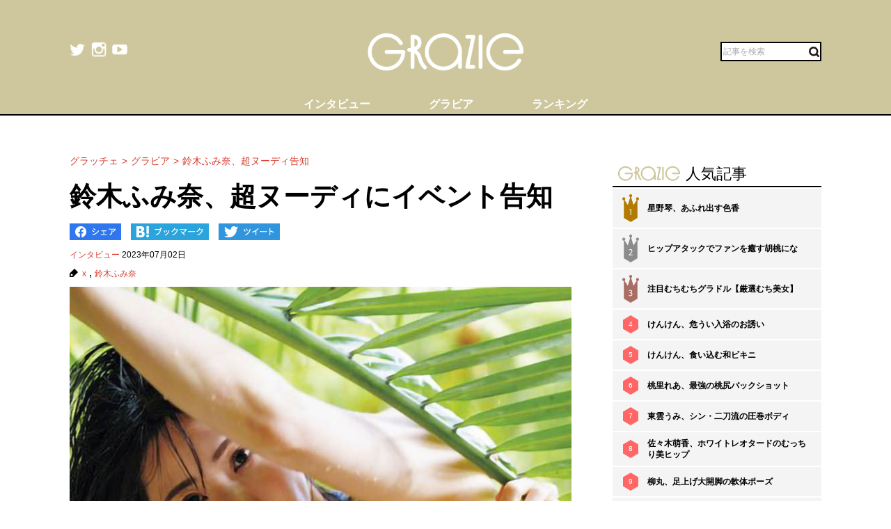

--- FILE ---
content_type: text/html; charset=UTF-8
request_url: https://gravure-grazie.com/image/archives/260441
body_size: 8866
content:
<!DOCTYPE html>
<html lang="ja" prefix="og: http://ogp.me/ns# fb: http://ogp.me/ns/fb#">
<head>
	<meta http-equiv="Content-Type" content="text/html; charset=UTF-8" />
	<meta name="viewport" content="width=device-width, initial-scale=1.0" />
	<meta http-equiv="Content-Security-Policy" content="upgrade-insecure-requests">
	<title>鈴木ふみ奈、超ヌーディにイベント告知 - グラッチェ</title>
	<meta name="keywords" content="x,鈴木ふみ奈" />
	<meta name="description" content="29日、グラビアアイドルの鈴木ふみ奈は「イベント受付スタートしました」と写真集のイメージカットと思われる2枚の画像をアップ。これが強烈なインパクトのグラビアだった。これにネット上のファンからは、「めっちゃキレイ」「いつ見ても最強」「やっぱりすごい」といったタメ息交じりの絶賛コメントが続々と寄せられることになった。(1/2)" />
	<link rel="shortcut icon" href="https://gravure-grazie.com/wp-content/themes/menscyzo/img/favicon.ico">
	<!--sns系-->
	<meta property="fb:admins" content="" />
	<meta property="fb:app_id" content="377861082283192" />
	<meta property="og:locale" content="ja_JP" />
			<meta property="og:type" content="article" />
		<meta property="og:title" content="鈴木ふみ奈、超ヌーディにイベント告知 - グラッチェ" />
	<meta property="og:description" content="29日、グラビアアイドルの鈴木ふみ奈は「イベント受付スタートしました」と写真集のイメージカットと思われる2枚の画像をアップ。これが強烈なインパクトのグラビアだった。これにネット上のファンからは、「めっちゃキレイ」「いつ見ても最強」「やっぱりすごい」といったタメ息交じりの絶賛コメントが続々と寄せられることになった。" />
	<meta property="og:url" content="https://gravure-grazie.com/image/archives/260441" />
	<meta property="og:site_name" content="グラッチェ" />
	<meta property="og:image" content="/wp-content/uploads/2023/06/20230630_grazie_gravure_suzuki_eyecatch1.jpg" />
	<meta property="image_src" content="/wp-content/uploads/2023/06/20230630_grazie_gravure_suzuki_eyecatch1.jpg" />
	<meta name="twitter:card" content="summary_large_image">
	<meta name="twitter:site" content="@GravureGrazie">
	<meta name="twitter:url" content="https://gravure-grazie.com/image/archives/260441">
	<meta name="twitter:title" content="鈴木ふみ奈、超ヌーディにイベント告知 - グラッチェ">
	<meta name="twitter:description" content="29日、グラビアアイドルの鈴木ふみ奈は「イベント受付スタートしました」と写真集のイメージカットと思われる2枚の画像をアップ。これが強烈なインパクトのグラビアだった。これにネット上のファンからは、「めっちゃキレイ」「いつ見ても最強」「やっぱりすごい」といったタメ息交じりの絶賛コメントが続々と寄せられることになった。">
	<meta name="twitter:image" content="https://gravure-grazie.com/wp-content/uploads/2023/06/20230630_grazie_gravure_suzuki_eyecatch1-499x499.jpg">
	<!--/-->
	<link rel="alternate" type="application/rss+xml" title="RSS 2.0" href="https://www.gravure-grazie.com/index.xml" />
	<meta name="verify-v1" content="Fl1TziOhBCoFWcdzA1adh8fzWk6Hkah2ArM8yBJCitM=" />
	<!--seo-->
	<link rel="canonical" href="https://gravure-grazie.com/image/archives/260441">
	<link rel="prerender" href="https://gravure-grazie.com/image/archives/260441/2" />
	<link rel="next" href="https://gravure-grazie.com/image/archives/260441/2" />
	<!--/seo-->
	<link rel="amphtml" href="https://gravure-grazie.com/image/archives/260441/amp" />
	<script>
		window.gnsrcmd = window.gnsrcmd || {};
		gnsrcmd.cmd = gnsrcmd.cmd || [];
	</script>
	<script async src="//rj.gssprt.jp/r/000/040/w40.js"></script>
<!-- Google Tag Manager -->
<script>(function(w,d,s,l,i){w[l]=w[l]||[];w[l].push({'gtm.start':
new Date().getTime(),event:'gtm.js'});var f=d.getElementsByTagName(s)[0],
j=d.createElement(s),dl=l!='dataLayer'?'&l='+l:'';j.async=true;j.src=
'https://www.googletagmanager.com/gtm.js?id='+i+dl;f.parentNode.insertBefore(j,f);
})(window,document,'script','dataLayer','GTM-N4LW5RB');</script>
<!-- End Google Tag Manager -->
<script async src="https://pagead2.googlesyndication.com/pagead/js/adsbygoogle.js?client=ca-pub-1743552325550913"
        crossorigin="anonymous"></script>

<!-- Global site tag (gtag.js) - Google Analytics -->
<script async src="https://www.googletagmanager.com/gtag/js?id=G-RD05TFYWBW"></script>
<script>
    window.dataLayer = window.dataLayer || [];
    function gtag(){dataLayer.push(arguments);}
    gtag('js', new Date());

    gtag('config', 'G-RD05TFYWBW');
</script>

<!-- Global site tag (gtag.js) - Google Analytics -->
<script async src="https://www.googletagmanager.com/gtag/js?id=UA-3333617-28"></script>
<script>
    window.dataLayer = window.dataLayer || [];
    function gtag(){dataLayer.push(arguments);}
    gtag('js', new Date());

    gtag('config', 'UA-3333617-28');
</script>
	<link rel='stylesheet' id='wp-block-library-css'  href='https://gravure-grazie.com/wp-includes/css/dist/block-library/style.min.css?ver=5.3.20' type='text/css' media='all' />
<link rel='stylesheet' id='common-style-css'  href='https://gravure-grazie.com/wp-content/themes/menscyzo/pc/style.css?ver=20240328' type='text/css' media='all' />
<link rel='stylesheet' id='cyzoslideshow-style-css'  href='https://gravure-grazie.com/wp-content/themes/menscyzo/pc/style-cyss.css?ver=20210708' type='text/css' media='all' />
<!--n2css--><script  src='https://gravure-grazie.com/wp-content/themes/menscyzo/pc/js/jquery-3.4.1.min.js'></script>
	</head>
<body>
<!-- Google Tag Manager (noscript) -->
<noscript><iframe src="https://www.googletagmanager.com/ns.html?id=GTM-N4LW5RB"
height="0" width="0" style="display:none;visibility:hidden"></iframe></noscript>
<!-- End Google Tag Manager (noscript) -->
<script type="text/javascript">
(function(){var s=document.getElementsByTagName("script")[0],tag=document.createElement("script"),t=new Date().getTime();tag.async=true;tag.src="https://img.polymorphicads.jp/api/polyFootprint.js?rd="+t;tag.onload=function(){if(PolyFootPrint)PolyFootPrint.stamp('a3cdb7af00c7122b26e3b33156683a9b');};s.parentNode.insertBefore(tag,s);})();
</script>
	<header class="gheader">
		<div class="gheader__inner">
			<div class="logo"><a href="https://gravure-grazie.com/"><img src="https://gravure-grazie.com/wp-content/themes/menscyzo/pc/img/grazie_logo_C.png" alt="グラッチェ" /></a></div>
<!--pc_header_under-->
<!--
株式会社サイゾーxアドイノベーション株式会社 grazie_pc_ヘッダー_728×90 163548
-->
<script src="//i.socdm.com/sdk/js/adg-script-loader.js?id=152280&targetID=adg_152280&displayid=1&adType=PC&width=728&height=90&sdkType=3&async=false&tagver=2.0.0"></script>
<!--//pc_header_under-->			<ul class="snslist">
				<li class="snslist__item"><a href="https://twitter.com/GravureGrazie" target="_blank" class="split" rel="nofollow noopener"><img src="https://gravure-grazie.com/wp-content/themes/menscyzo/pc/img/twitter.png" width="22" height="22" alt="twitter"></a></li>
				<li class="snslist__item"><a href="https://www.instagram.com/gravuregrazie/" target="_blank" class="split" rel="nofollow noopener"><img src="https://gravure-grazie.com/wp-content/themes/menscyzo/pc/img/instagram.png" width="22" height="22" alt="instagram"></a></li>
				<li class="snslist__item"><a href="https://www.youtube.com/channel/UCamrt8KYL9OlbcGh5ZpxHzw" target="_blank" class="split" rel="noopener"><img src="https://gravure-grazie.com/wp-content/themes/menscyzo/pc/img/youtube.png" width="22" height="22" alt="youtube"></a></li>
			</ul>
			<form action="https://gravure-grazie.com/">
				<label class="search">
				<input type="text" placeholder="記事を検索" class="search__input" name="s" value="" />
				<button class="search__btn"><img src="https://gravure-grazie.com/wp-content/themes/menscyzo/pc/img/btn_search.svg" alt="検索" /></button>
				</label>
			</form>
		</div>
		<nav class="gheader__nav">
			<ul class="gnavlist">
				<li class="gnavlist__item" id="entertainment"><a href="https://gravure-grazie.com/archives/category/interview"><span>インタビュー</span></a>
				<li class="gnavlist__item" id="entertainment"><a href="https://gravure-grazie.com/image"><span>グラビア</span></a>
				<li class="gnavlist__item" id="culture"><a href="https://gravure-grazie.com/ranking"><span>ランキング</span></a>
		</nav>
	</header><div class="container">
	<main role="main" class="container__colmain">
				<!-- エントリー -->
<meta property="dable:item_id" content="260441">
<meta property="dable:author" content="グラッチェ">
<meta property="article:section" content="インタビュー">
<meta property="article:published_time" content="2023-07-02T12:00:54+09:00">
<nav aria-label="breadcrumb">
	<ol  class="breadcrumb"><li class="breadcrumb__item"><a href="https://gravure-grazie.com"><span>グラッチェ</span></a></li><li class="breadcrumb__item"><a href="https://gravure-grazie.com/image"><span>グラビア</span></a></li><li class="breadcrumb__item"><a href="https://gravure-grazie.com/image/archives/260441"><span>鈴木ふみ奈、超ヌーディ告知</span></a></li></ol></nav>
<article class="single" itemscope="itemscope" itemtype="http://schema.org/Article">
	<header class="single-header">
		<h1 class="single-header__title" itemprop="headline">鈴木ふみ奈、超ヌーディにイベント告知</h1>
	</header>
	<ul class="sns_bts">
        <li class="facebook">
            <a href="http://www.facebook.com/share.php?u=https%3A%2F%2Fgravure-grazie.com%2Fimage%2Farchives%2F260441&title=%E9%88%B4%E6%9C%A8%E3%81%B5%E3%81%BF%E5%A5%88%E3%80%81%E8%B6%85%E3%83%8C%E3%83%BC%E3%83%87%E3%82%A3%E3%81%AB%E3%82%A4%E3%83%99%E3%83%B3%E3%83%88%E5%91%8A%E7%9F%A5" rel="nofollow" rel="nofollow" target="_blank">
                <img src="https://gravure-grazie.com/wp-content/themes/menscyzo/pc/img/pc_facebook_btn.png" width="74" height="24" alt="Facebookでシェア">
            </a>
        </li>
        <li class="hatebu">
            <a href="http://b.hatena.ne.jp/add?mode=confirm&url=https%3A%2F%2Fgravure-grazie.com%2Fimage%2Farchives%2F260441&title=%E9%88%B4%E6%9C%A8%E3%81%B5%E3%81%BF%E5%A5%88%E3%80%81%E8%B6%85%E3%83%8C%E3%83%BC%E3%83%87%E3%82%A3%E3%81%AB%E3%82%A4%E3%83%99%E3%83%B3%E3%83%88%E5%91%8A%E7%9F%A5" rel="nofollow" rel="nofollow" target="_blank">
                <img src="https://gravure-grazie.com/wp-content/themes/menscyzo/pc/img/pc_hatena_btn.png" width="109" height="24" alt="はてなブックマーク">
            </a>
        </li>
        <li class="twitter">
            <a href="https://twitter.com/share?url=https%3A%2F%2Fgravure-grazie.com%2Fimage%2Farchives%2F260441&title=%E9%88%B4%E6%9C%A8%E3%81%B5%E3%81%BF%E5%A5%88%E3%80%81%E8%B6%85%E3%83%8C%E3%83%BC%E3%83%87%E3%82%A3%E3%81%AB%E3%82%A4%E3%83%99%E3%83%B3%E3%83%88%E5%91%8A%E7%9F%A5" rel="nofollow" rel="nofollow" target="_blank">
                 <img src="https://gravure-grazie.com/wp-content/themes/menscyzo/pc/img/pc_twitter_btn.png" width="88" height="24" alt="Twitterでツイート">
            </a>
        </li>
	</ul>
	<p class="entryinfo">
		<a href="https://gravure-grazie.com/archives/category/interview">インタビュー</a>
		<time class="list-" itemprop="datePublished" datetime="2023-07-02">2023年07月02日</time>
	</p>
	<div id="entryKeywords" itemprop="keywords"><a href="https://gravure-grazie.com/archives/tag/x" rel="tag">x</a> , <a href="https://gravure-grazie.com/archives/tag/%e9%88%b4%e6%9c%a8%e3%81%b5%e3%81%bf%e5%a5%88" rel="tag">鈴木ふみ奈</a></div>
	<div class="content-body" itemprop="articleBody">
		<figure class="wp-caption aligncenter"><img src="/wp-content/uploads/2023/06/20230630_grazie_gravure_suzuki_eyecatch1.jpg" alt="鈴木ふみ奈、超ヌーディにイベント告知の画像1" width="750" height="499" /><figcaption class="wp-caption-text">※画像：<a href="https://twitter.com/suzukifumina">鈴木ふみ奈Twitter@suzukifumina</a>より</figcaption></figure>
<div class="btn_link_nextpage"><a href="https://gravure-grazie.com/image/archives/260441/2">画像全部を見る（2枚）</a></div>
<p>　<a href="https://gravure-grazie.com/authors/suzukifumina">鈴木ふみ奈</a>が5th写真集『LOVE＆PEACE』のイベント開催をTwitterで告知した。</p>
<p><a href="https://gravure-grazie.com/image/archives/250615"><strong>【鈴木ふみ奈】超重量級の肉感バスト</strong></a></p>
<p>　これと同時に公開された2枚の画像にアツい視線が送られた。</p>
<p>　29日、グラビアアイドルの鈴木ふみ奈は「イベント受付スタートしました」と写真集のイメージカットと思われる2枚の画像をアップ。これが強烈なインパクトのグラビアだった。</p>
<p>　1枚目は裸に見える超ヌーディな野外カットで、2枚目は磨き上げられたヒップがやたらと美しいカットなのだ。</p>
<p>　ヌーディな1枚は、肌の色に近い極小ビキニを身につけているショット。ふっくらと膨らむ胸と引き締まった腰回りのギャップが鮮烈で、絶妙なポージングも目を引くカットになっている。</p>
<p>　2枚目は砂まみれの鈴木が開放的なビーチで美ボディを全開にしている構図。キュッと上がったヒップにちょっぴり食い込む水着がたまらない。ほどよい肉感を漂わせるボディラインも極上だ。</p>
<p>　これにネット上のファンからは、「めっちゃキレイ」「いつ見ても最強」「やっぱりすごい」といったタメ息交じりの絶賛コメントが続々と寄せられることになった。</p>
<p><a href="https://gravure-grazie.com/image/archives/243861"><strong>【鈴木ふみ奈】規格外バストが4つにパイ増</strong></a></p>
<p>　加えて、イベント参加の報告も続出しており、写真集発売イベントは当然のごとく盛り上がることになりそうだ。</p>
<p>　（文＝グラッチェ編集部）</p>
<p>
		<div class="authorBox" itemprop="author" itemscope itemtype="https://schema.org/Person"><div class="author_meta"><a href="/authors/suzukifumina"><span itemprop="name">鈴木ふみ奈</span></a><p>日本グラビア史に燦然と輝く最強グラドル。ビジュアルはもとよりポージングセンスが激ヤバ／生年月日：1990年7月5日／出身：埼玉県／身長：167センチ／スリーサイズ：Ｂ96（Iカップ）・Ｗ60・Ｈ93／​特技：サックス、ピアノ、腕を組んで体を一周、ハイキック、殺陣、ハンドスプリング、スマイル／趣味：麻雀、ビジネス書を読む／公式X：<a href="https://twitter.com/suzukifumina">＠suzukifumina</a>／公式Instagram：<a href="https://www.instagram.com/fuminasuzuki/">＠fuminasuzuki</a></p>
</div></div>	</div>
	<div id="nextPageTitle"><a href="https://gravure-grazie.com/image/archives/260441/2" class="post-page-numbers"><span class="nextText">次のページ</span><span class="titleText">鈴木ふみ奈の超ヌーディなイベント告知を見る</span></a></div>	<div class="pager-wrapper"><div class="pager"><ul class="pager-numbers"><li class="pager-numbers__item"><span class="post-page-numbers current" aria-current="page"><span>1</span></span></li><li class="pager-numbers__item"><a href="https://gravure-grazie.com/image/archives/260441/2" class="post-page-numbers"><span>2</span></a></li></ul><div class="pager-next"><a href="https://gravure-grazie.com/image/archives/260441/2" class="post-page-numbers">次のページへ</a></div></div></div><meta itemscope itemprop="mainEntityOfPage" itemType="https://schema.org/WebPage" itemid="https://gravure-grazie.com/image/archives/260441"/>
<span itemprop="image" itemscope itemtype="https://schema.org/ImageObject" style="display:none;">
	<meta itemprop="url" content="/wp-content/uploads/2023/06/20230630_grazie_gravure_suzuki_eyecatch1.jpg">
	<meta itemprop="width" content="">
	<meta itemprop="height" content="">
</span>
<span itemprop="publisher" itemscope itemtype="https://schema.org/Organization" style="display:none;">
	<span itemprop="logo" itemscope itemtype="https://schema.org/ImageObject">
		<meta itemprop="url" content="https://gravure-grazie.com/wp-content/themes/menscyzo/img/icon-sns.jpg">
	</span>
	<meta itemprop="name" content="グラッチェ">
</span>
<!--  WEB_GRAZIE-83  -->
<div class="uniquest-slot" data-id="lxM0hfCG" style="display:none; padding-top: 15px;"></div>
<script async src="https://adjs.ust-ad.com/scripts/ad.js?id=Nx2u4BEd" id="uniquest"></script>
<!--  WEB_GRAZIE-83  -->
<span itemprop="author" itemscope itemtype="https://schema.org/Person" style="display:none;">
	<meta itemprop="name" content="鈴木ふみ奈" />
</span>
<meta itemprop="dateModified" content="2023-07-02T12:00:54+09:00" />
<span itemscope itemtype="http://schema.org/BreadcrumbList" style="display:none;"><span itemprop="itemListElement" itemscope itemtype="http://schema.org/ListItem"><meta itemprop="url" content="https://gravure-grazie.com" /><meta itemprop="item" content="https://gravure-grazie.com" /><meta itemprop="name" content="グラッチェ" /><meta itemprop="position" content="1" /></span><span itemprop="itemListElement" itemscope itemtype="http://schema.org/ListItem"><meta itemprop="url" content="https://gravure-grazie.com/image/archives/260441" /><meta itemprop="item" content="https://gravure-grazie.com/image/archives/260441" /><meta itemprop="name" content="鈴木ふみ奈、超ヌーディ告知" /><meta itemprop="position" content="2" /></span></span><div id="gmo_rw_14266" data-gmoad="rw"></div>
<script type="text/javascript" src="//cdn.taxel.jp/1063/rw.js" async="" charset="UTF-8"></script>

</article>
<!-- 関連記事 -->
<div class="relation-entry">
	<p class="relation-entry__title"><span class="txtimg_grazie">gravure-grazie</span> Pick Up</p>
	<ul class="relation-list">
		<li class="relation-list__item"><div class="list-thumbnail"><a href="http://www.gravure-grazie.com/image/archives/260039"><figure class="ratio-center lozad" data-background-image="/wp-content/uploads/2023/06/20230628_grazie_gravure_suzukifumina_eyecatch01-375x250.jpg"><img src="/wp-content/themes/menscyzo/img/1x1.trans.gif" class="ratio-center__img lozad" alt="鈴木ふみ奈、迫力の神ボディ見参" data-src="/wp-content/uploads/2023/06/20230628_grazie_gravure_suzukifumina_eyecatch01-375x250.jpg" /></figure></a></div><p class="relation-list-title"><a href="http://www.gravure-grazie.com/image/archives/260039">鈴木ふみ奈、迫力の神ボディ見参</a></p></li><li class="relation-list__item"><div class="list-thumbnail"><a href="http://www.gravure-grazie.com/image/archives/257869"><figure class="ratio-center lozad" data-background-image="/wp-content/uploads/2023/06/20230607_grazie_gravure_suzuki_eyecatch1-375x250.jpg"><img src="/wp-content/themes/menscyzo/img/1x1.trans.gif" class="ratio-center__img lozad" alt="鈴木ふみ奈、森で大胆露出の背徳感" data-src="/wp-content/uploads/2023/06/20230607_grazie_gravure_suzuki_eyecatch1-375x250.jpg" /></figure></a></div><p class="relation-list-title"><a href="http://www.gravure-grazie.com/image/archives/257869">鈴木ふみ奈、森で大胆露出の背徳感</a></p></li><li class="relation-list__item"><div class="list-thumbnail"><a href="http://www.gravure-grazie.com/image/archives/257178"><figure class="ratio-center lozad" data-background-image="/wp-content/uploads/2023/05/20230531_grazie_gravure_suzuki_eyecatch1-375x250.jpg"><img src="/wp-content/themes/menscyzo/img/1x1.trans.gif" class="ratio-center__img lozad" alt="鈴木ふみ奈、ワイルドな脱ぎっぷりのグラマラスボディ" data-src="/wp-content/uploads/2023/05/20230531_grazie_gravure_suzuki_eyecatch1-375x250.jpg" /></figure></a></div><p class="relation-list-title"><a href="http://www.gravure-grazie.com/image/archives/257178">鈴木ふみ奈、ワイルドな脱ぎっぷりのグラマラスボディ</a></p></li><li class="relation-list__item"><div class="list-thumbnail"><a href="http://www.gravure-grazie.com/image/archives/256826"><figure class="ratio-center lozad" data-background-image="/wp-content/uploads/2023/05/20230529_grazie_gravure_suzukifumina_eyecatch01-375x250.jpg"><img src="/wp-content/themes/menscyzo/img/1x1.trans.gif" class="ratio-center__img lozad" alt="鈴木ふみ奈、鋭く生々しく…グラビア強度抜群" data-src="/wp-content/uploads/2023/05/20230529_grazie_gravure_suzukifumina_eyecatch01-375x250.jpg" /></figure></a></div><p class="relation-list-title"><a href="http://www.gravure-grazie.com/image/archives/256826">鈴木ふみ奈、鋭く生々しく…グラビア強度抜群</a></p></li>	</ul>
</div>
<div id="fb-root"></div>
<script>(function(d, s, id) {
	var js, fjs = d.getElementsByTagName(s)[0];
	if (d.getElementById(id)) return;
	js = d.createElement(s); js.id = id;
	js.src = "//connect.facebook.net/ja_JP/all.js#xfbml=1";
	fjs.parentNode.insertBefore(js, fjs);
}(document, 'script', 'facebook-jssdk'));</script>
<!-- FB -->		</main>
	<div id="nav-sidebar" class="container__colaside">
<aside id="nav-sidebar-inner">
	<div style="margin-bottom: 15px;"><!--pc_side_5-->
<!--
株式会社サイゾーxアドイノベーション株式会社 grazie_pc_右カラム_1st_300×250 163549
-->
<script src="//i.socdm.com/sdk/js/adg-script-loader.js?id=152281&targetID=adg_152281&displayid=1&adType=PC&width=300&height=250&sdkType=3&async=false&tagver=2.0.0"></script>
<!--//pc_side_5--></div>
					<div class="side-widget side-widget-ranking">
			<h4 class="side-widget__title title-border-bottom"><span class="txtimg_grazie">gravure-grazie</span>人気記事</h4>
			<div class="ranktab">
				<input id="side-widget-daily" type="radio" name="term" class="ranktab__radio dailyradio" checked  />
				<ol class="ranktab__content dailycontent">
					<li class="rank1"><span class="ranklist__no"><span class="ranklist__no--">1</span></span><a href="https://gravure-grazie.com/image/archives/300228">星野琴、あふれ出す色香</a></li><li class="rank2"><span class="ranklist__no"><span class="ranklist__no--">2</span></span><a href="https://gravure-grazie.com/image/archives/302328">ヒップアタックでファンを癒す胡桃にな</a></li><li class="rank3"><span class="ranklist__no"><span class="ranklist__no--">3</span></span><a href="https://gravure-grazie.com/image/archives/233498">注目むちむちグラドル【厳選むち美女】</a></li><li class="rank4"><span class="ranklist__no"><span class="ranklist__no--">4</span></span><a href="https://gravure-grazie.com/image/archives/275447">けんけん、危うい入浴のお誘い</a></li><li class="rank5"><span class="ranklist__no"><span class="ranklist__no--">5</span></span><a href="https://gravure-grazie.com/image/archives/300237">けんけん、食い込む和ビキニ</a></li><li class="rank6"><span class="ranklist__no"><span class="ranklist__no--">6</span></span><a href="https://gravure-grazie.com/image/archives/270365">桃里れあ、最強の桃尻バックショット</a></li><li class="rank7"><span class="ranklist__no"><span class="ranklist__no--">7</span></span><a href="https://gravure-grazie.com/image/archives/267942">東雲うみ、シン・二刀流の圧巻ボディ</a></li><li class="rank8"><span class="ranklist__no"><span class="ranklist__no--">8</span></span><a href="https://gravure-grazie.com/image/archives/259320">佐々木萌香、ホワイトレオタードのむっちり美ヒップ</a></li><li class="rank9"><span class="ranklist__no"><span class="ranklist__no--">9</span></span><a href="https://gravure-grazie.com/image/archives/258862">柳丸、足上げ大開脚の軟体ポーズ</a></li><li class="rank10"><span class="ranklist__no"><span class="ranklist__no--">10</span></span><a href="https://gravure-grazie.com/image/archives/286282">篠見星奈、四つん這いで魅せる曲線美</a></li>				</ol>
			</div>
		</div>
					    <h4 class="side-widget__title title-border-bottom"><span class="txtimg_grazie">gravure-grazie</span>人気タグ</h4>
    <ul class="tagrankbox">
                <li class="tagrankbox__item rm-rank1"><a href="https://gravure-grazie.com/archives/tag/%e5%80%89%e6%8c%81%e7%94%b1%e9%a6%99">倉持由香</a></li>
                <li class="tagrankbox__item rm-rank2"><a href="https://gravure-grazie.com/archives/tag/%e3%81%91%e3%82%93%e3%81%91%e3%82%93">けんけん</a></li>
                <li class="tagrankbox__item rm-rank3"><a href="https://gravure-grazie.com/archives/tag/%e6%9d%b1%e9%9b%b2%e3%81%86%e3%81%bf">東雲うみ</a></li>
                <li class="tagrankbox__item rm-rank4"><a href="https://gravure-grazie.com/archives/tag/%e9%a2%a8%e5%90%b9%e3%82%b1%e3%82%a4">風吹ケイ</a></li>
                <li class="tagrankbox__item rm-rank5"><a href="https://gravure-grazie.com/archives/tag/%e5%8e%9f%e3%81%a4%e3%82%80%e3%81%8e">原つむぎ</a></li>
                <li class="tagrankbox__item rm-rank6"><a href="https://gravure-grazie.com/archives/tag/%e9%ab%98%e6%a2%a8%e7%91%9e%e6%a8%b9">高梨瑞樹</a></li>
            </ul>
</aside>
</div>
<!--./container--></div>
<footer class="gFooter">
		<div class="gFooter__logo"><img src="https://gravure-grazie.com/wp-content/themes/menscyzo/pc/img/grazie_logo_C.png" alt="グラッチェ" /></div>
		<p class="gFooter__lead"><strong>グラビアアイドル</strong>に感謝を込めて<strong>最新＆オリジナルニュースをお届けするグラドル情報サイト。</strong><strong>グラッチェ名義で</strong>ライブ配信や<strong>グッズ販売なども</strong>展開するグラドル総合プロジェクトのメディアです。</p>
        <div class="gFooter__archives archives">
			<p class="archives__title">月別アーカイブ【過去の記事を読むならこちらから】</p>
					</div>
		<ul class="gFooter__list">
			<li><a href="https://gravure-grazie.com/archives/206005">グラッチェとは</a></li>
			<li><a href="/authors">グラビアアイドル一覧</a></li>
			<li><a href="https://cyzo.co.jp/" target="_blank" rel="noopener">会社概要</a></li>
			<li><a href="mailto:info@gravure-grazie.com?subject=情報提供／記事へのお問い合わせ&amp;body=情報提供／記事へのお問い合わせ内容をご記入ください">情報提供／記事へのお問い合わせ</a></li>
			<li><a href="/adindex" target="_blank" rel="noopener">広告に関するお問い合わせ</a></li>
			<li><a href="https://www.cyzo.com/deliver/" rel="nofollow">記事配信のお問い合わせ</a></li>
<!--			<li><a href="/docs/mediaguide.pdf" target="_blank" rel="noopener">メディアガイド</a></li>-->
			<li><a href="https://gravure-grazie.com/privacy">個人情報保護方針について</a></li>
			<li><a href="https://gravure-grazie.com/privacy#cookie_title">Cookieポリシー</a></li>
			<li><a href="https://cyzo.co.jp/publicity/" target="_blank">プレスリリース掲載について</a></li>
		</ul>
		<p class="gFooter__copyright">Copyright &#169; CYZO Inc. All Rights Reserved.</p>
	<!-- / #globalFooter --></footer>
<script  src='https://gravure-grazie.com/wp-content/themes/menscyzo/pc/js/js.cookie-2.2.1.min.js?ver=5.3.20'></script>
<script  src='//www.cyzo.com/common/js/cyzo.js?ver=20211209'></script>
<script  src='https://gravure-grazie.com/wp-content/themes/menscyzo/pc/js/site.js?ver=20201102'></script>
<script  src='https://gravure-grazie.com/wp-content/themes/menscyzo/pc/js/cyss.min.js?ver=5.3.20'></script>
<script  src='https://polyfill.io/v3/polyfill.min.js?flags=gated&#038;features=Object.assign%2CIntersectionObserver'></script>
<script  src='https://gravure-grazie.com/wp-content/themes/menscyzo/pc/js/lozad.min.js'></script>
<script>
// lazy loads elements with default selector as '.lozad'
//loadが遅いjsの処理が場合効かなくなるので念のため
const observer = lozad();
observer.observe();
$(window).on('load',function(){
	observer.observe();
});
</script>
</body>
</html>	

--- FILE ---
content_type: text/html; charset=utf-8
request_url: https://www.google.com/recaptcha/api2/aframe
body_size: 266
content:
<!DOCTYPE HTML><html><head><meta http-equiv="content-type" content="text/html; charset=UTF-8"></head><body><script nonce="-pcMW96MfKy6b67zNYcXfw">/** Anti-fraud and anti-abuse applications only. See google.com/recaptcha */ try{var clients={'sodar':'https://pagead2.googlesyndication.com/pagead/sodar?'};window.addEventListener("message",function(a){try{if(a.source===window.parent){var b=JSON.parse(a.data);var c=clients[b['id']];if(c){var d=document.createElement('img');d.src=c+b['params']+'&rc='+(localStorage.getItem("rc::a")?sessionStorage.getItem("rc::b"):"");window.document.body.appendChild(d);sessionStorage.setItem("rc::e",parseInt(sessionStorage.getItem("rc::e")||0)+1);localStorage.setItem("rc::h",'1769389378319');}}}catch(b){}});window.parent.postMessage("_grecaptcha_ready", "*");}catch(b){}</script></body></html>

--- FILE ---
content_type: text/javascript; charset=utf-8
request_url: https://spnativeapi-tls.i-mobile.co.jp/api/ad_spot.ashx?partnerId=76018&mediaId=544758&spotId=1777932&asn=3&num=7&callback=imobile_jsonp_callback_55954ee49ea2&tagv=1.2.45&referer=https://gravure-grazie.com/image/archives/260441
body_size: -7
content:
imobile_jsonp_callback_55954ee49ea2({"result":{"code":3,"message":"Ad not found"},"spotInfo":{},"ads":[]})

--- FILE ---
content_type: text/javascript; charset=utf-8
request_url: https://spnativeapi-tls.i-mobile.co.jp/api/ad_spot.ashx?partnerId=76018&mediaId=544758&spotId=1777932&asn=1&num=7&callback=imobile_jsonp_callback_8d38304671a9&tagv=1.2.45&referer=https://gravure-grazie.com/image/archives/260441
body_size: -6
content:
imobile_jsonp_callback_8d38304671a9({"result":{"code":3,"message":"Ad not found"},"spotInfo":{},"ads":[]})

--- FILE ---
content_type: text/javascript; charset=utf-8
request_url: https://spnativeapi-tls.i-mobile.co.jp/api/ad_spot.ashx?partnerId=76018&mediaId=544758&spotId=1777931&asn=4&num=7&callback=imobile_jsonp_callback_c5f274ef397d&tagv=1.2.45&referer=https://gravure-grazie.com/image/archives/260441
body_size: -8
content:
imobile_jsonp_callback_c5f274ef397d({"result":{"code":3,"message":"Ad not found"},"spotInfo":{},"ads":[]})

--- FILE ---
content_type: application/javascript; charset=utf-8
request_url: https://gravure-grazie.com/wp-content/themes/menscyzo/pc/js/site.js?ver=20201102
body_size: 2305
content:
$((function(){$(window).on("load scroll resize",(function(){if($("#nav-sidebar").length){!function(){var t=$(window).height(),e=$("body").height(),i=$(".gheader").outerHeight(!0),n=$(".container__colmain").outerHeight(!0),a=$("#nav-sidebar-inner").outerHeight(!0),o=$(".gFooter").outerHeight(!0),s=$(".container").outerHeight(!0)-$(".container").height();$(".topslider").length&&(i+=$(".topslider").outerHeight(!0));var c=i+s+a-t,r=e-t-o;t>a&&(r=e-t-o+(t-a));var d=$(this).scrollTop(),l=$("#nav-sidebar-inner").width();if(n>a){if(d>c&&d>i){if($(window).width()<$(".container").width()){var h=$(window).width()-$(".container").width()+$(document).scrollLeft();$("#nav-sidebar-inner").addClass("fixed-side").css("right",h)}else $("#nav-sidebar-inner").addClass("fixed-side").css("right","");$("#nav-sidebar-inner").css("width",l),t>a?$("#nav-sidebar-inner").css("top",0):$("#nav-sidebar-inner").css("bottom",0)}else $("#nav-sidebar-inner").removeClass("fixed-side"),$("#nav-sidebar-inner").css("top","").css("bottom",""),$("#nav-sidebar-inner").css("width",l);d>r?($("#nav-sidebar-inner").removeClass("fixed-side").css("right","").css("top",""),$("#nav-sidebar-inner").addClass("bottom-side")):$("#nav-sidebar-inner").removeClass("bottom-side")}}()}})),$(".content-body pre .mt-image-none").each((function(){var t=$(this).width(),e=$(this).next();"stxt"==e.attr("class")&&e.css("width",t+"px")})),$(".content-body figure img").each((function(){var t=$(this).width();$(this).parent("figure").children("figcaption").css("width",t+"px")})),$(".content-body div img").each((function(){var t=$(this).width();$(this).parent("div").children(".stxt").css("width",t+"px"),$(this).parent("div").children(".stxt").length&&$(this).parent("div").css("width",t+"px")})),$(".content-body div .mt-image-none").each((function(){var t=$(this).width(),e=$(this).next(),i=$(this).parents("span.mt-enclosure").find("pre.stxt");"stxt"!=e.attr("class")&&"stxt2"!=e.attr("class")||e.css("width",t+"px"),"stxt"!=i.attr("class")&&"stxt2"!=i.attr("class")||i.css("width",t+"px")})),$(".content-body pre.left, .content-body pre.center, .content-body pre.right").each((function(){$(this).css("width",$(this).find("img").width()+"px")})),$(".wp-caption.aligncenter img").each((function(){var t=$(this).width();$(this).next();$(this).parents(".wp-caption.aligncenter").css("width",t+"px")})),function(){if($("body .content-body").length&&!$(".content-body").hasClass("ignore_taglink")){var t=$(".content-body > p");$.getJSON("/wp-content/themes/menscyzo/lib/data/taglinklist.json",(function(e){var i=[];t.each((function(t){var n=$(this);if(n.html().match(/<script(.*?)>/))return!0;var a={},o={};$(this).find("a").each((function(t){a[t]=$(this).html(),o[t]=$(this).attr("href"),n.find("a").eq(t).html("%a_html%"+t),n.find("a").eq(t).attr("href","%a_href%"+t)}));var s=n.html();for(var c in e)s.match(e[c].name)&&!s.match(/<img(.*?)>/)&&-1==$.inArray(e[c].name,i)&&(s=s.replace(e[c].name,'<a class="tagLink" href="'+e[c].link+'">'+e[c].name+"</a>"),i.push(e[c].name));for(var r=0;r<Object.keys(a).length;r++)s=s.replace("%a_html%"+r,a[r]);for(r=0;r<Object.keys(o).length;r++)s=s.replace("%a_href%"+r,o[r]);$(this).html(s)}))}))}}(),$(".side-widget__box iframe").each((function(){w1=$(this).width(),h1=$(this).height(),$(this).css({width:"100%"}),w2=$(this).width(),h2=h1*w2/w1,$(this).css({height:h2+"px"})}))})),function(t,e,i){var n,a=t.getElementsByTagName(e)[0];t.getElementById(i)||((n=t.createElement(e)).id=i,n.async=!0,n.src="//platform.twitter.com/widgets.js",a.parentNode.insertBefore(n,a))}(document,"script","twitter-wjs"),function(t,e){t.___gcfg={lang:"ja"};var i,n=e.getElementsByTagName("script")[0],a=function(t,a){e.getElementById(a)||((i=e.createElement("script")).src=t,a&&(i.id=a),n.parentNode.insertBefore(i,n))};a("https://apis.google.com/js/plusone.js"),a("//connect.facebook.net/ja_JP/all.js#xfbml=1","facebook-jssdk")}(this,document),$((function(){$(window).on("load",(function(){var t,e;function i(t,i,n){var a=t+"："+e,o=""!=i?t+"："+e+" / "+i:"out of order",s=""!=n?t+"："+e+" / "+n:"";console.log(a),console.log(o),console.log(s),console.log("-----------------------------------------"),ga("send","event",a,o,s),ga("send",{hitType:"event",eventCategory:a,eventAction:o,eventLabel:s,eventValue:""})}t=location.pathname,e="/"==t||"/index.html"==t||t.match(/^\/[0-9]{1,}\.html$/)?"top":t.match(/[0-9]{4}\/[0-9]{2}(\/page\/[0-9]{1,})?$/)?"mon":t.match(/[0-9]{4}\/[0-9]{2}\/.*\.html/)?"ent":t.match(/[a-z0-9]*?\/[a-z0-9]*?(\/page\/[0-9]{1,})?/)?"cat":"other",$(".gheader .logo a").click((function(t){i("logo","",""),t.stopImmediatePropagation()})),$("nav.topnav .topslider a").click((function(t){i("slideshow","jsPhoto"+$(this).parents(".topslider__item").data("index"),""),t.stopImmediatePropagation()})),$("#pc_side_recommend a").click((function(t){console.log($(this).index(this)),i("osusume","article_"+($("#pc_side_recommend a").index(this)+1),""),t.stopImmediatePropagation()})),$(".side-photolist li a").click((function(t){i("sideGravure","photo",""),t.stopImmediatePropagation()})),$("#photolist_more a").click((function(t){i("sideGravure","more",""),t.stopImmediatePropagation()})),$(".side-widget-ranking .ranktab__content a").click((function(t){i("sideRank","1to10",""),t.stopImmediatePropagation()})),$(".side-widget-ranking .label-daily").click((function(t){i("sideRank","today",""),t.stopImmediatePropagation()})),$(".side-widget-ranking .label-weekly").click((function(t){i("sideRank","weely",""),t.stopImmediatePropagation()})),$(".articlelisttitle a, .articlelist-1__title a").click((function(t){i("articleList","title",""),t.stopImmediatePropagation()})),$(".articlelist__item .list-thumbnail a, .articlelist-1 .list-thumbnail a").click((function(t){i("articleList","photo",""),t.stopImmediatePropagation()})),$(".articlelist__item .subinfo__cateogry a, .articlelist-1-tax a").click((function(t){i("articleList","catIcon",""),t.stopImmediatePropagation()})),$(".category-ranking a").click((function(t){location.href.match(/avspecial/)?rank="AVRank":location.href.match(/fuzoku/)?rank="fuzokuRank":location.href.match(/erotaiken/)&&(rank="erotaiken"),rank&&i(rank,"rank"+($(".category-ranking a").index(this)+1),""),t.stopImmediatePropagation()})),$(".entryinfo a").click((function(t){i("catIcon","",""),t.stopImmediatePropagation()})),$(".relation-entry a").click((function(t){i("relation","",""),t.stopImmediatePropagation()})),$(".entry-latest__tab a").click((function(t){i("outRelation","",""),t.stopImmediatePropagation()})),$("#entryKeywords a").click((function(t){i("tagLink",$(this).text(),""),t.stopImmediatePropagation()})),$(".txtbanner a").on("click",(function(t){0==$(this).parent(".txtbanner__item").index()?(i("adTextL","",""),t.stopImmediatePropagation()):(i("adTextR","",""),t.stopImmediatePropagation())})),$("#recA a").on("click",(function(t){i("adBnrRecA","",""),t.stopImmediatePropagation()})),$("#recB a").on("click",(function(t){i("adBnrRecB","",""),t.stopImmediatePropagation()})),$("#recC a").on("click",(function(t){i("adBnrRecC","",""),t.stopImmediatePropagation()})),$("#recD a").on("click",(function(t){i("adBnrRecD","",""),t.stopImmediatePropagation()})),$("#recE a").on("click",(function(t){i("adBnrRecE","",""),t.stopImmediatePropagation()})),"ent"==e&&$(".content-body a").on("click",(function(t){$(this).attr("href").match(/amazon.co.jp\/exec\//)&&i("adAmazon","",""),t.stopImmediatePropagation()}))}))}));

--- FILE ---
content_type: text/javascript; charset=utf-8
request_url: https://spnativeapi-tls.i-mobile.co.jp/api/ad_spot.ashx?partnerId=76018&mediaId=544758&spotId=1777931&asn=2&num=7&callback=imobile_jsonp_callback_e71ddc5111ea&tagv=1.2.45&referer=https://gravure-grazie.com/image/archives/260441
body_size: -7
content:
imobile_jsonp_callback_e71ddc5111ea({"result":{"code":3,"message":"Ad not found"},"spotInfo":{},"ads":[]})